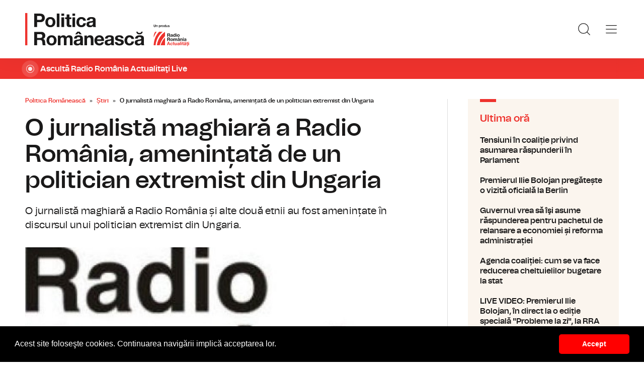

--- FILE ---
content_type: text/html; charset=UTF-8
request_url: https://www.politicaromaneasca.ro/stiri/o-jurnalista-maghiara-a-radio-romania-amenintata-de-un-politician-extremist-din-ungaria-id35847.html
body_size: 7667
content:
<!DOCTYPE html><!--[if lt IE 9 ]><html class="ie ie678 " lang="ro"><![endif]--><!--[if gte IE 9 ]><html class="ie " lang="ro"><![endif]--><!--[if !(IE)]><!--><html lang="ro"><!--<![endif]--><head>	<meta charset="utf-8" />	<meta http-equiv="X-UA-Compatible" content="IE=edge,chrome=1" />	<meta name="viewport" content="width=device-width, height=device-height, initial-scale=1.0, minimum-scale=1.0, shrink-to-fit=no" />	<meta name="apple-mobile-web-app-capable" content="yes" />	<meta name="apple-mobile-web-app-status-bar-style" content="black" />	<meta name="MobileOptimized" content="320" />	<title>O jurnalistă maghiară a Radio România, amenințată de un politician extremist din Ungaria | Știri | Politica Românească</title>	<meta name="description" content="Un politician din Ungaria aflat &amp;icirc;n Rom&amp;acirc;nia a lansat ameninţări la adresa jurnalistei Bor&amp;oacute;ka Par&amp;aacute;szka, redactor la Radio T&amp;acirc;rgu Mu"/>	<link rel="canonical" href="https://www.politicaromaneasca.ro/stiri/o-jurnalista-maghiara-a-radio-romania-amenintata-de-un-politician-extremist-din-ungaria-id35847.html" />	<meta name="cXenseParse:pageclass" content="article" />	<meta name="cXenseParse:url" content="https://www.politicaromaneasca.ro/stiri/o-jurnalista-maghiara-a-radio-romania-amenintata-de-un-politician-extremist-din-ungaria-id35847.html"/>	<meta property="og:type" content="article" />	<meta property="og:site_name" content="politicaromaneasca.ro" />	<meta property="og:url" content="https://www.politicaromaneasca.ro/stiri/o-jurnalista-maghiara-a-radio-romania-amenintata-de-un-politician-extremist-din-ungaria-id35847.html" />	<meta property="og:title" content="O jurnalistă maghiară a Radio România, amenințată de un politician extremist din Ungaria" />	<meta property="og:image" content="https://www.politicaromaneasca.ro/img.php?u=https%3A%2F%2Fwww.politicaromaneasca.ro%2Fuploads%2Fmodules%2Fnews%2F0%2F2022%2F11%2F6%2F35847%2F1683872998-9d85c2b2.jpg&w=960&h=540&c=1" />		<script type="application/ld+json">{"@context":"https:\/\/schema.org","@graph":[{"@type":"BreadcrumbList","@id":"https:\/\/www.politicaromaneasca.ro\/stiri\/o-jurnalista-maghiara-a-radio-romania-amenintata-de-un-politician-extremist-din-ungaria-id35847.html#breadcrumb","itemListElement":[{"@type":"ListItem","position":1,"item":{"@type":"WebPage","@id":"https:\/\/www.politicaromaneasca.ro\/","url":"https:\/\/www.politicaromaneasca.ro\/","name":"Politica Rom\u00e2neasc\u0103"}},{"@type":"ListItem","position":2,"item":{"@type":"WebPage","@id":"https:\/\/www.politicaromaneasca.ro\/stiri\/","url":"https:\/\/www.politicaromaneasca.ro\/stiri\/","name":"\u0218tiri"}},{"@type":"ListItem","position":3,"item":{"@type":"WebPage","@id":"https:\/\/www.politicaromaneasca.ro\/stiri\/o-jurnalista-maghiara-a-radio-romania-amenintata-de-un-politician-extremist-din-ungaria-id35847.html","url":"https:\/\/www.politicaromaneasca.ro\/stiri\/o-jurnalista-maghiara-a-radio-romania-amenintata-de-un-politician-extremist-din-ungaria-id35847.html","name":"O jurnalist\u0103 maghiar\u0103 a Radio Rom\u00e2nia, amenin\u021bat\u0103 de un politician extremist din Ungaria"}}]},{"@type":"Article","mainEntityOfPage":{"@type":"WebPage","@id":"https:\/\/www.politicaromaneasca.ro\/stiri\/o-jurnalista-maghiara-a-radio-romania-amenintata-de-un-politician-extremist-din-ungaria-id35847.html"},"headline":"O jurnalist\u0103 maghiar\u0103 a Radio Rom\u00e2nia, amenin\u021bat\u0103 de un politician extremist din Ungaria","author":{"@type":"Person","name":"Radio T\u00e2rgu Mure\u0219","url":"https:\/\/www.politicaromaneasca.ro\/autor\/radio-targu-mures\/"},"datePublished":"Sun, 06 Nov 2022 10:24:43 +0200","image":"https:\/\/www.politicaromaneasca.ro\/uploads\/modules\/news\/0\/2022\/11\/6\/35847\/1683872998-9d85c2b2.jpg"}]}</script>	<link rel="apple-touch-icon" sizes="180x180" href="/templates/favicon/apple-touch-icon.png">	<link rel="icon" type="image/png" sizes="32x32" href="/templates/favicon/favicon-32x32.png">	<link rel="icon" type="image/png" sizes="16x16" href="/templates/favicon/favicon-16x16.png">	<link rel="manifest" href="/templates/favicon/site.webmanifest">	<link rel="mask-icon" href="/templates/favicon/safari-pinned-tab.svg" color="#ee322d">	<meta name="apple-mobile-web-app-title" content="Radio Rom&acirc;nia Actualități">	<meta name="application-name" content="Radio Rom&acirc;nia Actualități">	<meta name="msapplication-TileColor" content="#ee322d">	<meta name="msapplication-TileImage" content="/templates/favicon/mstile-144x144.png">	<meta name="theme-color" content="#ffffff">	<link href="/templates/default/stylesheets/default-251113-2.css" rel="stylesheet preload" as="style">	<link href="/templates/default/stylesheets/animate.min.css" rel="stylesheet preload" as="style">		
    <!-- Global site tag (gtag.js) - Google Analytics -->
    <script async src="https://www.googletagmanager.com/gtag/js?id=G-D2XBY3HYEE"></script>
    <script>
        window.dataLayer = window.dataLayer || [];
        function gtag(){dataLayer.push(arguments);}
        gtag('js', new Date());
        gtag('config', 'G-D2XBY3HYEE');
    </script>
	<script defer type="text/javascript" src="//ajax.googleapis.com/ajax/libs/jquery/3.5.1/jquery.min.js"></script>	<script defer type="text/javascript" src="/js/utils.js?30"></script>	<script defer src="/templates/default/js/wow.min.js"></script>	<script type="text/javascript">		var BASE_URL="/";		var xWado = window.innerWidth || document.documentElement.clientWidth || document.body.clientWidth;		var CONTENT_TYPE="stiri";	</script></head><body><header class="header">	<div class="controller">		<a href="/" class="logo">			<h1>Radio România Actualități</h1>			<img src="/templates/default/images/custom/logo-main.svg" width="174" height="86" alt="Politica Românească">		</a>		<nav class="menu">			<a href="javascript:void(0)" onclick="mainMenu()" class="fader" id="fader--menu__main"></a>			<ul class="menu__main" id="menu__main">							<li class="menu__main__item">					<a href="/alegeri-parlamentare-2024/" target="_self">Alegeri parlamentare 2024</a>									</li>							<li class="menu__main__item">					<a href="/alegeri-prezidentiale-2025/" target="_self">Alegeri prezidentiale 2025</a>									</li>							<li class="menu__main__item">					<a href="/stiri/" target="_self">Știri</a>									</li>							<li class="menu__main__item">					<a href="/exclusivitati-radio-romania/" target="_self">Exclusivități Radio România</a>									</li>							<li class="menu__main__item">					<a href="/uniunea-europeana/" target="_self">Uniunea Europeană</a>									</li>							<li class="menu__main__close"><a href="javascript:void(0)" onclick="mainMenu()"><img src="/templates/default/images/close.svg" alt="" /></a></li>				<li class="menu__social">					<ul>						<li><a href="https://www.facebook.com/politicaromaneascaro/" target="_blank"><img src="/templates/default/images/FacebookLogo.svg" width="20" height="20" alt="Urmărește-ne pe Facebook">Urmărește-ne pe Facebook</a></li>						<li><a href="https://www.instagram.com/radio.romania.actualitati/" target="_blank"><img src="/templates/default/images/InstagramLogo.svg" width="20" height="20" alt="Urmărește-ne pe Instagram">Urmărește-ne pe Instagram</a></li>						<li><a href="https://youtube.com/channel/UCj1r3WieeUqYH_4INYrgs0A" target="_blank"><img src="/templates/default/images/YoutubeLogo.svg" width="20" height="20" alt="Canalul nostru de YouTube">Canalul nostru de YouTube</a></li>					</ul>				</li>			</ul>			<a href="javascript:void(0)" onclick="popupSearch()" class="menu__icon"><img src="/templates/default/images/MagnifyingGlass.svg" width="24" height="24" alt=""></a>						<a href="javascript:void(0)" onclick="mainMenu()" class="menu__icon menu__icon--mobile-only"><img src="/templates/default/images/List.svg" width="24" height="24" alt=""></a>		</nav>	</div></header>	<a href="https://www.romania-actualitati.ro/live/" target="_blank" class="widget-live widget-live--mini">		<div class="controller">			<div class="widget-live__indicator"></div>			<h2 class="widget-live__title">Ascultă Radio România Actualitaţi Live</h2>		</div>	</a>

<div class="articol-wrapper" data-id="35847"><div class="controller">

	<article class="articol">
		<ul class="breadcrumbs">
	<li><a href="https://www.politicaromaneasca.ro/">Politica Românească</a></li>
			<li><a href="https://www.politicaromaneasca.ro/stiri/">Știri</a></li>
		<li><span>O jurnalistă maghiară a Radio România, amenințată de un politician extremist din Ungaria</span></li>
</ul>

<h1>O jurnalistă maghiară a Radio România, amenințată de un politician extremist din Ungaria</h1>
<p class="articol__intro">O jurnalistă maghiară a Radio România și alte două etnii au fost amenințate în discursul unui politician extremist din Ungaria.</p>
<figure>
	<div class="thumb wow fadeIn ">
		<img src="https://www.politicaromaneasca.ro/img.php?u=https%3A%2F%2Fwww.politicaromaneasca.ro%2Fuploads%2Fmodules%2Fnews%2F0%2F2022%2F11%2F6%2F35847%2F1683872998-9d85c2b2.jpg&w=960&h=540&c=1" alt="O jurnalistă maghiară a Radio România, amenințată de un politician extremist din Ungaria" width="960" height="540" />
			</div>
	<figcaption>
	</figcaption></figure>

<p class="articol__autor-data">
	Articol de <a href="/autor/radio-targu-mures/"><strong>Radio Târgu Mureș</strong></a>, 06 Noiembrie 2022, 10:24
	</p>


<div id="__content">
			<p>  	Un politician din Ungaria aflat &icirc;n Rom&acirc;nia a lansat ameninţări la adresa jurnalistei Bor&oacute;ka Par&aacute;szka, redactor la Radio T&acirc;rgu Mureş.<br /><br />  	Barna Bartha, deputat al partidului extremist Patria Noastră, a numit-o pe colega noastră ticăloasă şi a afirmat că astfel de oameni ar trebui sp&acirc;nzuraţi şi eliminaţi din cadrul comunităţii maghiare.<br /><br />  	Barna Bartha din Partidul Extremist Patria Noastră, care este reprezentat &icirc;n Parlamentul de la Budapesta, a făcut aceste aprecieri &icirc;n cadrul unei discuţii avute la Sf&acirc;ntu Gheorghe.<br /><br />  	O &icirc;nregistrare audio difuzată de un jurnalist prezent la &icirc;nt&acirc;lnirea de la Sf&acirc;ntu Gheorghe probează faptul că numele jurnalistei de etnie maghiară, angajată la postul public de radio, este menţionat de două ori.<br /><br />  	După cum mai precizează Radio Rom&acirc;nia Tg Mureş, la &icirc;nt&acirc;lnirea publică organizată de catre partidul extremist naţionalist, s-a vorbit şi despre denigrarea rromilor. Politicianul ungar, Barna Bartha, a mai spus cităm, <em>&quot;asistăm la ţiganizarea secuimii şi a poporului maghiar.&quot;<br /></em></p>
								</div>

<div class="share-buttons">
	<a href="https://www.facebook.com/sharer.php?u=https://www.politicaromaneasca.ro/stiri/o-jurnalista-maghiara-a-radio-romania-amenintata-de-un-politician-extremist-din-ungaria-id35847.html" class="share-buttons__fb" target="_blank">Share pe Facebook</a>
	<a href="whatsapp://send?text=O jurnalistă maghiară a Radio România, amenințată de un politician extremist din Ungaria https://www.politicaromaneasca.ro/stiri/o-jurnalista-maghiara-a-radio-romania-amenintata-de-un-politician-extremist-din-ungaria-id35847.html" data-action="share/whatsapp/share" class="share-buttons__wa">Share pe Whatsapp</a>
</div>

	<div class="tags" id="__tags">
		<strong>Etichete :</strong>
					<a href="https://www.politicaromaneasca.ro/articole-despre/radio+romnania/">radio romnania</a>
					<a href="https://www.politicaromaneasca.ro/articole-despre/jurnalista/">jurnalista</a>
					<a href="https://www.politicaromaneasca.ro/articole-despre/amenintari/">amenintari</a>
			</div>
			</article>

	<aside class="articol-sidebar">
		<div class="ultima-ora">
    <h2 class="ultima-ora__titlu">Ultima oră</h2>
        <div class="news-item">
        <div class="news-item__info">
            <div class="news-item__title">
            <h3>Tensiuni în coaliție privind asumarea răspunderii în Parlament</h3>
            </div>
        </div>
        <a href="/stiri/tensiuni-in-coalitie-privind-asumarea-raspunderii-in-parlament-id38438.html" class="link">Tensiuni în coaliție privind asumarea răspunderii în Parlament</a>
    </div>
        <div class="news-item">
        <div class="news-item__info">
            <div class="news-item__title">
            <h3>Premierul Ilie Bolojan pregătește o vizită oficială la Berlin</h3>
            </div>
        </div>
        <a href="/stiri/premierul-ilie-bolojan-pregateste-o-vizita-oficiala-la-berlin-id38437.html" class="link">Premierul Ilie Bolojan pregătește o vizită oficială la Berlin</a>
    </div>
        <div class="news-item">
        <div class="news-item__info">
            <div class="news-item__title">
            <h3>Guvernul vrea să îşi asume răspunderea pentru pachetul de relansare a economiei și reforma administrației</h3>
            </div>
        </div>
        <a href="/stiri/guvernul-vrea-sa-isi-asume-raspunderea-pentru-pachetul-de-relansare-a-economiei-si-reforma-administratiei-id38436.html" class="link">Guvernul vrea să îşi asume răspunderea pentru pachetul de relansare a economiei și reforma administrației</a>
    </div>
        <div class="news-item">
        <div class="news-item__info">
            <div class="news-item__title">
            <h3>Agenda coaliției: cum se va face reducerea cheltuielilor bugetare la stat</h3>
            </div>
        </div>
        <a href="/stiri/agenda-coalitiei-cum-se-va-face-reducerea-cheltuielilorbugetare-la-stat-id38435.html" class="link">Agenda coaliției: cum se va face reducerea cheltuielilor bugetare la stat</a>
    </div>
        <div class="news-item">
        <div class="news-item__info">
            <div class="news-item__title">
            <h3>LIVE VIDEO: Premierul Ilie Bolojan, în direct la o ediție specială &quot;Probleme la zi&quot;, la RRA</h3>
            </div>
        </div>
        <a href="/stiri/live-video-premierul-ilie-bolojan-in-direct-la-o-editie-speciala-probleme-la-zi-la-rra-id38434.html" class="link">LIVE VIDEO: Premierul Ilie Bolojan, în direct la o ediție specială &quot;Probleme la zi&quot;, la RRA</a>
    </div>
        <div class="news-item">
        <div class="news-item__info">
            <div class="news-item__title">
            <h3>Consiliul pentru Pace: România încă nu a dat un răspuns invitației SUA</h3>
            </div>
        </div>
        <a href="/stiri/consiliul-pentru-pace-romania-inca-nu-a-dat-un-raspuns-invitatiei-sua-id38433.html" class="link">Consiliul pentru Pace: România încă nu a dat un răspuns invitației SUA</a>
    </div>
        <a href="/cele-mai-noi-stiri/" class="btn">Mai multe...</a>
    <div class="app-links">
        <a href="https://apps.apple.com/ro/app/radio-romania/id6449554123" target="_blank"><img src="https://www.romania-actualitati.ro/templates/default/images/app-ios.png"></a>
        <a href="https://play.google.com/store/apps/details?id=com.srr.radioromania" target="_blank"><img src="https://www.romania-actualitati.ro/templates/default/images/app-android.png"></a>
    </div>
</div>
								<div class="news-item">
			<div class="thumb"><img loading="lazy" class="wow fadeIn" src="https://www.politicaromaneasca.ro/img.php?u=https%3A%2F%2Fwww.politicaromaneasca.ro%2Fuploads%2Fmodules%2Fnews%2F0%2F2026%2F1%2F26%2F38438%2F176945051610656007.jpg&w=540&h=304&c=1" alt="Tensiuni în coaliție privind asumarea răspunderii în Parlament" style="visibility: visible; animation-name: fadeIn;" width="960" height="540"></div>			<div class="news-item__info">
				<div class="news-item__cat-date">
					<a href="/stiri/" class="news-item__category">Știri</a>
					<span class="news-item__date">26 Ianuarie 2026, 19:57</span>
				</div>
				<div class="news-item__title">
					<h2>Tensiuni în coaliție privind asumarea răspunderii în Parlament</h2>
				</div>
				<p class="news-item__intro">Coaliția de guvernare se confruntă cu tensiuni legate de asumarea răspunderii pe proiectul de reformă a administraţiei...</p>
			</div>
			<a href="https://www.politicaromaneasca.ro/stiri/tensiuni-in-coalitie-privind-asumarea-raspunderii-in-parlament-id38438.html" class="link">Tensiuni în coaliție privind asumarea răspunderii în Parlament</a>
		</div>
								<div class="news-item">
			<div class="thumb"><img loading="lazy" class="wow fadeIn" src="https://www.politicaromaneasca.ro/img.php?u=https%3A%2F%2Fwww.politicaromaneasca.ro%2Fuploads%2Fmodules%2Fnews%2F0%2F2026%2F1%2F26%2F38437%2F176941557753dc5d9b.jpg&w=540&h=304&c=1" alt="Premierul Ilie Bolojan pregătește o vizită oficială la Berlin" style="visibility: visible; animation-name: fadeIn;" width="960" height="540"></div>			<div class="news-item__info">
				<div class="news-item__cat-date">
					<a href="/stiri/" class="news-item__category">Știri</a>
					<span class="news-item__date">26 Ianuarie 2026, 10:15</span>
				</div>
				<div class="news-item__title">
					<h2>Premierul Ilie Bolojan pregătește o vizită oficială la Berlin</h2>
				</div>
				<p class="news-item__intro">Pe agenda vizitei se află aspecte de politică bilaterală şi europeană, Ucraina şi securitatea euroatlantică.</p>
			</div>
			<a href="https://www.politicaromaneasca.ro/stiri/premierul-ilie-bolojan-pregateste-o-vizita-oficiala-la-berlin-id38437.html" class="link">Premierul Ilie Bolojan pregătește o vizită oficială la Berlin</a>
		</div>
		
		<div class="banner">
            <a href="https://podcast.srr.ro/RRA/romania-voteaza-2024/-s_1-c_8871" target="_blank"><img src="/uploads/modules/apps/1/1729770750_1.jpeg" alt="" /></a>
    </div>
	</aside>

</div></div>

<div class="ads"><div class="banner">
                <a href="https://podcast.srr.ro/RRA/romania-voteaza-2024/-s_1-c_8871" target="_blank"><img src="/uploads/modules/apps/1/1729755660_1.jpeg" width="980px" alt="" /></a>
        </div></div>

<div class="widget-news widget-news--C"><div class="controller">	<div class="widget-news__col"><div class="news-item">
		<div class="thumb"><img loading="lazy" class="wow fadeIn" src="https://www.politicaromaneasca.ro/img.php?u=https%3A%2F%2Fwww.politicaromaneasca.ro%2Fuploads%2Fmodules%2Fnews%2F0%2F2026%2F1%2F26%2F38436%2F176941520824001f39.jpg&w=540&h=304&c=1" alt="Guvernul vrea să îşi asume răspunderea pentru pachetul de relansare a economiei și reforma administrației" style="visibility: visible; animation-name: fadeIn;" width="960" height="540"></div>		<div class="news-item__info">
			<div class="news-item__cat-date">
				<a href="/stiri/" class="news-item__category">Știri</a>
				<span class="news-item__date">26 Ianuarie 2026, 10:10</span>
			</div>
			<div class="news-item__title">
				<h2>Guvernul vrea să îşi asume răspunderea pentru pachetul de relansare a economiei și reforma administrației</h2>
			</div>
			<p class="news-item__intro">Guvernul intenționează să-și asume răspunderea în parlament pe 29 februarie.</p>
		</div>
		<a href="https://www.politicaromaneasca.ro/stiri/guvernul-vrea-sa-isi-asume-raspunderea-pentru-pachetul-de-relansare-a-economiei-si-reforma-administratiei-id38436.html" class="link">Guvernul vrea să îşi asume răspunderea pentru pachetul de relansare a economiei și reforma administrației</a>
	</div></div>
	<div class="widget-news__col"><div class="news-item">
		<div class="thumb"><img loading="lazy" class="wow fadeIn" src="https://www.politicaromaneasca.ro/img.php?u=https%3A%2F%2Fwww.politicaromaneasca.ro%2Fuploads%2Fmodules%2Fnews%2F0%2F2026%2F1%2F26%2F38435%2F176941493194af63fe.jpg&w=540&h=304&c=1" alt="Agenda coaliției: cum se va face reducerea cheltuielilor bugetare la stat" style="visibility: visible; animation-name: fadeIn;" width="960" height="540"></div>		<div class="news-item__info">
			<div class="news-item__cat-date">
				<a href="/stiri/" class="news-item__category">Știri</a>
				<span class="news-item__date">26 Ianuarie 2026, 10:01</span>
			</div>
			<div class="news-item__title">
				<h2>Agenda coaliției: cum se va face reducerea cheltuielilor bugetare la stat</h2>
			</div>
			<p class="news-item__intro">Despre proiectul de lege privind reforma administraţiei publice, surse politice au precizat că membrii coaliţiei de guvernare...</p>
		</div>
		<a href="https://www.politicaromaneasca.ro/stiri/agenda-coalitiei-cum-se-va-face-reducerea-cheltuielilorbugetare-la-stat-id38435.html" class="link">Agenda coaliției: cum se va face reducerea cheltuielilor bugetare la stat</a>
	</div></div>
	<div class="widget-news__col"><div class="news-item">
		<div class="thumb"><img loading="lazy" class="wow fadeIn" src="https://www.politicaromaneasca.ro/img.php?u=https%3A%2F%2Fwww.politicaromaneasca.ro%2Fuploads%2Fmodules%2Fnews%2F0%2F2026%2F1%2F23%2F38434%2F17691676330c6fb27c.jpg&w=540&h=304&c=1" alt="LIVE VIDEO: Premierul Ilie Bolojan, în direct la o ediție specială &quot;Probleme la zi&quot;, la RRA" style="visibility: visible; animation-name: fadeIn;" width="960" height="540"></div>		<div class="news-item__info">
			<div class="news-item__cat-date">
				<a href="/stiri/" class="news-item__category">Știri</a>
				<span class="news-item__date">23 Ianuarie 2026, 13:25</span>
			</div>
			<div class="news-item__title">
				<h2>LIVE VIDEO: Premierul Ilie Bolojan, în direct la o ediție specială &quot;Probleme la zi&quot;, la RRA</h2>
			</div>
			<p class="news-item__intro">Premierul Ilie Bolojan participă la o ediție specială &quot;Probleme la zi&quot;, la RRA.</p>
		</div>
		<a href="https://www.politicaromaneasca.ro/stiri/live-video-premierul-ilie-bolojan-in-direct-la-o-editie-speciala-probleme-la-zi-la-rra-id38434.html" class="link">LIVE VIDEO: Premierul Ilie Bolojan, în direct la o ediție specială &quot;Probleme la zi&quot;, la RRA</a>
	</div></div>
	<div class="widget-news__col"><div class="news-item">
		<div class="thumb"><img loading="lazy" class="wow fadeIn" src="https://www.politicaromaneasca.ro/img.php?u=https%3A%2F%2Fwww.politicaromaneasca.ro%2Fuploads%2Fmodules%2Fnews%2F0%2F2026%2F1%2F23%2F38433%2F1769163038e9b73d99.jpg&w=540&h=304&c=1" alt="Consiliul pentru Pace: România încă nu a dat un răspuns invitației SUA" style="visibility: visible; animation-name: fadeIn;" width="960" height="540"></div>		<div class="news-item__info">
			<div class="news-item__cat-date">
				<a href="/stiri/" class="news-item__category">Știri</a>
				<span class="news-item__date">23 Ianuarie 2026, 12:05</span>
			</div>
			<div class="news-item__title">
				<h2>Consiliul pentru Pace: România încă nu a dat un răspuns invitației SUA</h2>
			</div>
			<p class="news-item__intro">România încă analizează invitația Statelor Unite de a face parte din aşa-numitul Consiliu pentru Pace.</p>
		</div>
		<a href="https://www.politicaromaneasca.ro/stiri/consiliul-pentru-pace-romania-inca-nu-a-dat-un-raspuns-invitatiei-sua-id38433.html" class="link">Consiliul pentru Pace: România încă nu a dat un răspuns invitației SUA</a>
	</div></div>
</div></div><div class="widget-news widget-news--D"><div class="controller">	<div class="widget-news__col"><div class="news-item">
		<div class="thumb"><img loading="lazy" class="wow fadeIn" src="https://www.politicaromaneasca.ro/img.php?u=https%3A%2F%2Fwww.politicaromaneasca.ro%2Fuploads%2Fmodules%2Fnews%2F0%2F2026%2F1%2F23%2F38432%2F176916250427f97bff.jpg&w=540&h=304&c=1" alt="Nicușor Dan: Coaliţia stă mai rău decât acum şase luni. Sunt optimist că o să continue" style="visibility: visible; animation-name: fadeIn;" width="960" height="540"></div>		<div class="news-item__info">
			<div class="news-item__cat-date">
				<a href="/stiri/" class="news-item__category">Știri</a>
				<span class="news-item__date">23 Ianuarie 2026, 11:56</span>
			</div>
			<div class="news-item__title">
				<h2>Nicușor Dan: Coaliţia stă mai rău decât acum şase luni. Sunt optimist că o să continue</h2>
			</div>
			<p class="news-item__intro">Şeful statului a spus, la Bruxelles, că mandatul primit la ultimele alegeri a fost de a păstra o direcţie pro-occidentală,...</p>
		</div>
		<a href="https://www.politicaromaneasca.ro/stiri/nicusor-dan-coalitia-sta-mai-rau-decat-acum-sase-luni-sunt-optimist-ca-o-sa-continue-id38432.html" class="link">Nicușor Dan: Coaliţia stă mai rău decât acum şase luni. Sunt optimist că o să continue</a>
	</div></div>
	<div class="widget-news__col"><div class="news-item">
		<div class="thumb"><img loading="lazy" class="wow fadeIn" src="https://www.politicaromaneasca.ro/img.php?u=https%3A%2F%2Fwww.politicaromaneasca.ro%2Fuploads%2Fmodules%2Fnews%2F0%2F2026%2F1%2F22%2F38430%2F176907748716346b0c.jpg&w=540&h=304&c=1" alt="Proiectul de lege privind reducerile din administrația publică nu intră astăzi pe agenda Guvernului" style="visibility: visible; animation-name: fadeIn;" width="960" height="540"></div>		<div class="news-item__info">
			<div class="news-item__cat-date">
				<a href="/stiri/" class="news-item__category">Știri</a>
				<span class="news-item__date">22 Ianuarie 2026, 12:18</span>
			</div>
			<div class="news-item__title">
				<h2>Proiectul de lege privind reducerile din administrația publică nu intră astăzi pe agenda Guvernului</h2>
			</div>
			<p class="news-item__intro">Proiectul legii care taie posturi şi sporuri în administraţia publică nu se află pe agenda şedinţei executivului de astăzi şi...</p>
		</div>
		<a href="https://www.politicaromaneasca.ro/stiri/proiectul-de-lege-privind-reducerile-din-administratia-publica-nu-intra-astazi-pe-agenda-guvernului-id38430.html" class="link">Proiectul de lege privind reducerile din administrația publică nu intră astăzi pe agenda Guvernului</a>
	</div></div>
	<div class="widget-news__col"><div class="news-item">
		<div class="thumb"><img loading="lazy" class="wow fadeIn" src="https://www.politicaromaneasca.ro/img.php?u=https%3A%2F%2Fwww.politicaromaneasca.ro%2Fuploads%2Fmodules%2Fnews%2F0%2F2026%2F1%2F21%2F38428%2F17689942594b96d83f.jpg&w=540&h=304&c=1" alt="Decizia de a adera la Consiliul pentru Pace &quot;se va lua în CSAT&quot;" style="visibility: visible; animation-name: fadeIn;" width="960" height="540"></div>		<div class="news-item__info">
			<div class="news-item__cat-date">
				<a href="/stiri/" class="news-item__category">Știri</a>
				<span class="news-item__date">21 Ianuarie 2026, 13:13</span>
			</div>
			<div class="news-item__title">
				<h2>Decizia de a adera la Consiliul pentru Pace &quot;se va lua în CSAT&quot;</h2>
			</div>
			<p class="news-item__intro">Decizia de a adera la Consiliul pentru Pace se va lua în Consiliul Suprem de Apărare a Ţării, a declarat ministrul...</p>
		</div>
		<a href="https://www.politicaromaneasca.ro/stiri/decizia-de-a-adera-la-consiliul-pentru-pace-se-va-lua-in-csat-id38428.html" class="link">Decizia de a adera la Consiliul pentru Pace &quot;se va lua în CSAT&quot;</a>
	</div></div>
	<div class="widget-news__col"><div class="news-item">
		<div class="thumb"><img loading="lazy" class="wow fadeIn" src="https://www.politicaromaneasca.ro/img.php?u=https%3A%2F%2Fwww.politicaromaneasca.ro%2Fuploads%2Fmodules%2Fnews%2F0%2F2026%2F1%2F21%2F38427%2F176899359784946b3e.jpg&w=540&h=304&c=1" alt="Bugetul pe 2026, așteptat în a doua jumătate a lunii februarie" style="visibility: visible; animation-name: fadeIn;" width="960" height="540"></div>		<div class="news-item__info">
			<div class="news-item__cat-date">
				<a href="/stiri/" class="news-item__category">Știri</a>
				<span class="news-item__date">21 Ianuarie 2026, 12:58</span>
			</div>
			<div class="news-item__title">
				<h2>Bugetul pe 2026, așteptat în a doua jumătate a lunii februarie</h2>
			</div>
			<p class="news-item__intro">Ministrul finanţelor, Alexandru Nazare, spune că bugetul pe acest an va fi unul al relansării economice şi al investiţiilor,...</p>
		</div>
		<a href="https://www.politicaromaneasca.ro/stiri/bugetul-pe-2026-asteptat-in-a-doua-jumatate-a-lunii-februarie-id38427.html" class="link">Bugetul pe 2026, așteptat în a doua jumătate a lunii februarie</a>
	</div></div>
</div></div>
<footer class="footer">	<div class="controller">		<div class="footer__logo">			<a href="/"><img src="/templates/default/images/logo-srr-alb.svg" width="135" height="60" alt="Politica Românească"></a>		</div>						<div class="footer__col">							<h4 class="footer__col__title"><b>Radio</b></h4>				<ul>					<li><a href="https://www.romania-actualitati.ro" target="_blank">Radio Rom&acirc;nia Actualitaţi</a></li><li><a href="https://www.antenasatelor.ro/" target="_blank">Radio Antena Satelor</a></li><li><a href="https://www.radioromaniacultural.ro/" target="_blank">Radio Rom&acirc;nia Cultural</a></li><li><a href="https://www.romania-muzical.ro/" target="_blank">Radio Rom&acirc;nia Muzical</a></li><li><a href="https://www.rri.ro/" target="_blank">Radio Rom&acirc;nia Internațional </a></li><li><a href="http://www.radio3net.ro" target="_blank">Radio Rom&acirc;nia 3 Net &quot;Florian Pittiş&quot;</a></li><li><a href="http://www.radiochisinau.md/" target="_blank">Radio Rom&acirc;nia Chișinău</a></li><li><a href="https://tnr.srr.ro/" target="_blank">Teatrul Național Radiofonic</a></li><li><a href="https://www.eteatru.ro/" target="_blank">eTeatru.ro</a></li>				</ul>					</div>				<div class="footer__col">							<h4 class="footer__col__title"><b>Rețeaua regională</b></h4>				<ul>					<li><a href="https://www.radiobrasovfm.ro/" target="_blank">Radio Rom&acirc;nia Brașov FM</a></li><li><a href="http://www.bucurestifm.ro/" target="_blank">Radio Rom&acirc;nia Bucureşti FM</a></li><li><a href="https://www.radiocluj.ro/" target="_blank">Radio Rom&acirc;nia Cluj</a></li><li><a href="http://www.radioconstanta.ro/" target="_blank">Radio Rom&acirc;nia Constanța</a></li><li><a href="https://www.radiooltenia.ro/" target="_blank">Radio Rom&acirc;nia Oltenia Craiova</a></li><li><a href="http://www.radioiasi.ro/" target="_blank">Radio Rom&acirc;nia Iași</a></li><li><a href="https://www.radioresita.ro/" target="_blank">Radio Rom&acirc;nia Reșița</a></li><li><a href="http://www.radiomures.ro/" target="_blank">Radio Rom&acirc;nia T&acirc;rgu Mureș</a></li><li><a href="https://www.radiotimisoara.ro/" target="_blank">Radio Rom&acirc;nia Timișoara</a></li><li><a href="https://www.bukarestiradio.ro/" target="_blank">Bukaresti R&aacute;di&oacute; Rom&aacute;nia</a></li><li><a href="https://www.kolozsvariradio.ro/" target="_blank">Kolozsv&aacute;ri R&aacute;di&oacute; Rom&aacute;nia</a></li><li><a href="https://www.marosvasarhelyiradio.ro/" target="_blank">Marosv&aacute;s&aacute;rhelyi R&aacute;di&oacute; Rom&aacute;nia</a></li><li><a href="https://www.radiovacanta.ro/" target="_blank">Radio Vacanța</a></li>				</ul>							<h4 class="footer__col__title">&nbsp;</h4>				<ul>									</ul>					</div>				<div class="footer__col">							<h4 class="footer__col__title"><b>Proiecte editoriale</b></h4>				<ul>					<li><a href="https://www.convietuiri.ro/" target="_blank">Conviețuiri</a></li><li><a href="https://www.gaudeamus.ro/" target="_blank">T&acirc;rgul de Carte Gaudeamus Radio Rom&acirc;nia</a></li><li><a href="https://www.edituracasaradio.ro/" target="_blank">Editura Casa Radio</a></li><li><a href="https://www.radio-arhive.ro/" target="_blank">Arhiva Radio Rom&acirc;nia</a></li><li><a href="https://www.politicaromaneasca.ro/" target="_blank">Politică Rom&acirc;nească</a></li><li><a href="https://www.stirilerazboiului.ro/" target="_blank">Știrile războiului</a></li><li><a href="http://www.radioromaniaregional.ro/" target="_blank">Radio Rom&acirc;nia Regional</a></li><li><a href="http://www.eualegromania.ro/" target="_blank">Eu aleg Rom&acirc;nia</a></li><li><a href="http://www.romaniadenota10.ro/" target="_blank">Rom&acirc;nia de Nota 10</a></li><li><a href="https://www.ambasadoriistiintei.ro/" target="_blank">Ambasadorii Științei</a></li><li><a href="http://www.workandlive.ro" target="_blank">Work and live</a></li>				</ul>							<h4 class="footer__col__title"><b>Agenţie de presă</b></h4>				<ul>					<li><a href="https://www.rador.ro/" target="_blank">Rador Radio Rom&acirc;nia</a></li>				</ul>							<h4 class="footer__col__title"><b>Concerte şi Evenimente</b></h4>				<ul>					<li><a href="https://orchestre.srr.ro/" target="_blank">Sala Radio &amp; Orchestre și Coruri</a></li>				</ul>					</div>				<div class="footer__col">							<h4 class="footer__col__title"><b>Instituţii Publice</b></h4>				<ul>					<li><a href="https://www.srr.ro" target="_blank">Societatea Rom&acirc;nă de Radiodifuziune</a></li><li><a href="https://www.presidency.ro/" target="_blank">Administrația Prezidențială</a></li><li><a href="https://www.gov.ro/" target="_blank">Guvernul Rom&acirc;niei</a></li><li><a href="https://www.parlament.ro/" target="_blank">Parlamentul Rom&acirc;niei</a></li><li><a href="https://www.senat.ro/" target="_blank">Senat</a></li><li><a href="https://www.cdep.ro/" target="_blank">Camera Deputaților</a></li><li><a href="https://www.cna.ro/" target="_blank">Consiliul Național al Audiovizualului </a></li>				</ul>					</div>				<div class="footer__row">			<ul>				<li><a href="https://www.romania-actualitati.ro/publicitate.html" target="_blank">Publicitate</a></li><li><a href="https://www.romania-actualitati.ro/parteneri.html" target="_blank">Parteneri</a></li><li><a href="https://www.romania-actualitati.ro/termeni-de-utilizare.html" target="_blank">Termeni de utilizare</a></li>			</ul>			<p>Radio Rom&acirc;nia &copy; 2023</p><p>Str. General Berthelot, Nr. 60-64, RO-010165, Bucureşti, Rom&acirc;nia</p>			<div class="superbrands-footer"><img src="/templates/default/images/superbrands.png"></div>			<div class="app-links">				<a href="https://apps.apple.com/ro/app/radio-romania/id6449554123" target="_blank"><img src="https://www.romania-actualitati.ro/templates/default/images/app-ios.png"></a>				<a href="https://play.google.com/store/apps/details?id=com.srr.radioromania" target="_blank"><img src="https://www.romania-actualitati.ro/templates/default/images/app-android.png"></a>			</div>		</div>	</div></footer><div id="fb-root"></div><div class="popup-user" id="popup-user">	<a href="javascript:void(0)" onclick="popupUser()" class="fader"></a>	<div class="popup-user__inner">		<a href="javascript:void(0)" onclick="popupUser()" class="close"></a>		<h2 class="popup-user__title">Contul meu</h2>		<a href="/contul-meu/" class="popup-user__link">Editează cont</a>		<a href="/contul-meu/logout/" class="popup-user__link">Ieși din cont</a>	</div></div><div class="popup-search" id="popup-search">	<a href="javascript:void(0)" onclick="popupSearch()" class="fader"></a>	<div class="popup-search__inner">		<a href="javascript:void(0)" onclick="popupSearch()" class="close"></a>		<h2 class="popup-search__title">Caută</h2>		<form class="popup-search__form" method="get" action="/cautare/">			<input type="search" name="key" placeholder="Cuvinte cheie..." id="input-search">			<button>Caută</button>		</form>	</div></div><div class="superbrands superbrands--hidden"></div><link rel="stylesheet" type="text/css" href="//cdnjs.cloudflare.com/ajax/libs/cookieconsent2/3.0.3/cookieconsent.min.css" /><script src="//cdnjs.cloudflare.com/ajax/libs/cookieconsent2/3.0.3/cookieconsent.min.js"></script><script>	window.addEventListener("load", function(){		window.cookieconsent.initialise({			"palette": {				"popup": {"background": "#000000"},				"button": {"background": "#ff0000"}			},			"theme": "classic",			"content": {				"message": "Acest site foloseşte cookies. Continuarea navigării implică acceptarea lor.",				"dismiss": "Accept",				"link": "",				"href": "http://www.romania-actualitati.ro/"			}		});	});</script></body></html>

--- FILE ---
content_type: image/svg+xml
request_url: https://www.politicaromaneasca.ro/templates/default/images/YoutubeLogo.svg
body_size: 2109
content:
<?xml version="1.0" encoding="UTF-8"?>
<svg width="20px" height="20px" viewBox="0 0 20 20" version="1.1" xmlns="http://www.w3.org/2000/svg" xmlns:xlink="http://www.w3.org/1999/xlink">
    <title>YoutubeLogo</title>
    <g id="Page-1" stroke="none" stroke-width="1" fill="none" fill-rule="evenodd">
        <g id="RomaniaActualitati-–-Homepage-B" transform="translate(-1198.000000, -25.000000)">
            <g id="Group-17" transform="translate(812.000000, 25.000000)">
                <g id="YoutubeLogo" transform="translate(386.000000, 0.000000)">
                    <rect id="Rectangle" x="0" y="0" width="20" height="20"></rect>
                    <path d="M18.3070758,5.45291875 C18.15673,4.86975151 17.735026,4.39451494 17.1738813,4.17587266 C14.4965742,3.14704922 10.2327727,3.15563203 10,3.15685234 C9.76734375,3.15498359 5.50350156,3.14700859 2.82615625,4.17587266 C2.26503349,4.394505 1.84333496,4.8697075 1.6929625,5.45284297 C1.49085937,6.22867578 1.25,7.64732344 1.25,10 C1.25,12.3526383 1.49085937,13.7712859 1.69292422,14.5470813 C1.84326997,15.1302485 2.264974,15.6054851 2.82611875,15.8241273 C5.38909922,16.8090438 9.4059375,16.8433287 9.94854062,16.8433287 C9.997025,16.8433287 10.0029766,16.8433287 10.0514609,16.8433287 C10.5944836,16.8433287 14.6110164,16.808968 17.1738445,15.8241273 C17.7349673,15.605495 18.1566658,15.1302925 18.3070383,14.547157 C18.5091406,13.7713281 18.75,12.3526766 18.75,10 C18.75,7.64736172 18.5091406,6.22871406 18.3070758,5.45291875 Z M12.6733398,10.2600094 L8.92333984,12.7600094 C8.82745172,12.823954 8.70414941,12.8299235 8.60253264,12.7755408 C8.50091587,12.721158 8.4375,12.6152539 8.4375,12.5 L8.4375,7.5 C8.4375,7.38474624 8.50091609,7.27884225 8.60253271,7.22445941 C8.70414932,7.17007656 8.8274515,7.17604569 8.92333984,7.23998984 L12.6733398,9.73998984 C12.760279,9.79794372 12.8125003,9.89551481 12.8125003,9.99999961 C12.8125003,10.1044844 12.760279,10.2020555 12.6733398,10.2600094 L12.6733398,10.2600094 Z" id="Shape" fill="#FF0001" fill-rule="nonzero"></path>
                </g>
            </g>
        </g>
    </g>
</svg>